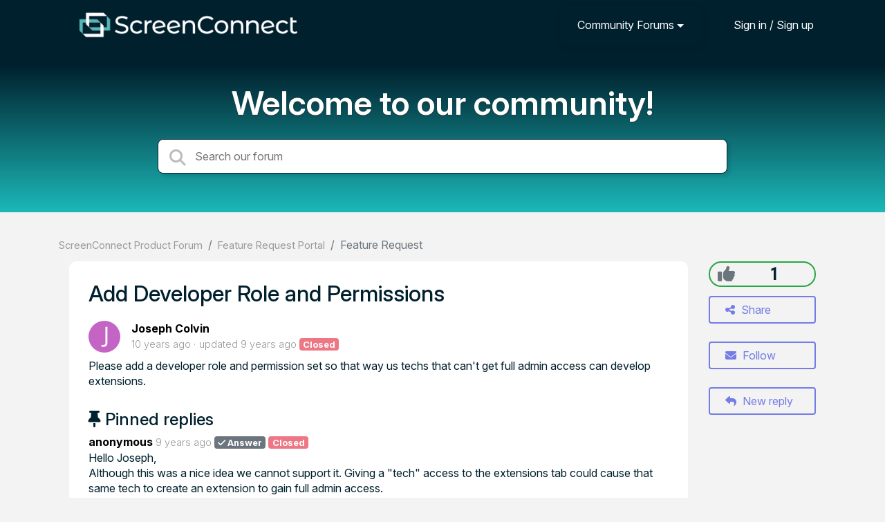

--- FILE ---
content_type: text/html; charset=utf-8
request_url: https://screenconnect.product.connectwise.com/communities/1/topics/423-add-developer-role-and-permissions
body_size: 7187
content:
<!doctype html>
<html lang="en" dir="ltr" class="view-community page-item " data-view="community" data-page="item" data-forum="1" data-topic="423" >
    <head>
        
        <meta charset="utf-8">
        <meta http-equiv="X-UA-Compatible" content="IE=edge">
        <link rel="canonical" href="https://screenconnect.product.connectwise.com/communities/1/topics/423-add-developer-role-and-permissions"/>
        
        
        
        <meta name="viewport" content="width=device-width, initial-scale=1.0" />
        
        <link rel="shortcut icon" href="/s/attachments/18214/0/2216/d4b856cd834a73d6af9a1378a941ba7b.png" />

        
<link href="/s/libs/bootstrap/4.3.1/bootstrap.min.css" rel="preload" as="style" onload="this.onload=null;this.rel='stylesheet'" />
<noscript><link href="/s/libs/bootstrap/4.3.1/bootstrap.min.css" rel="stylesheet" type="text/css" /></noscript>

        
<link href="/s/libs/fontawesome/6.5.2/css/all.min.swap.css" rel="preload" as="style" onload="this.onload=null;this.rel='stylesheet'" />
<noscript><link href="/s/libs/fontawesome/6.5.2/css/all.min.swap.css" rel="stylesheet" type="text/css" /></noscript>


        <link rel="stylesheet" href="/s/compress/css/output.a616977998b2.css" type="text/css">

        
            <!-- Custom PROD CSS for portal -->
            
<link href="/s/css/portal/18214.1.css?version=1768658514" rel="preload" as="style" onload="this.onload=null;this.rel='stylesheet'" />
<noscript><link href="/s/css/portal/18214.1.css?version=1768658514" rel="stylesheet" type="text/css" /></noscript>

        

        

        <script>
        // GLOBAL VARS ON TOP ONLY
        // will move to global vars later
        var initqueue = [];
        if (typeof __subfolder == 'undefined') var __subfolder='';
        var _ue_globals=[];
        _ue_globals['is_staff'] = false;
        _ue_globals['user_id'] = 'None';
        _ue_globals['lang_code'] = 'en';
        _ue_globals['lang_direction'] = 'ltr';
        _ue_globals['datepicker_lang_code'] = 'en';
        _ue_globals['forum_selected'] = '1';
        _ue_globals['redactor_file_upload'] = false;
        _ue_globals['ue_version'] = 3;
        _ue_globals['max_image_upload_size'] = 5242880;
        _ue_globals['max_file_upload_size'] = 20971520;


        
        

        
        
        var _str_delete_confirmation_ = "Are you sure you want to delete this object?";
        
        function _checkYT(img){
            if(img.naturalHeight <= 90){
                var path = img.src;
                var altpath = path.replace('/maxresdefault.webp','/hqdefault.jpg').replace('/vi_webp/','/vi/');
                if (altpath != path){
                    img.src = altpath;
                }
            }
        }
        </script>

        <!-- Title for the page -->
<title>Add Developer Role and Permissions / ScreenConnect</title>

	<meta name="description" content="Please add a developer role and permission set so that way us techs that can&#x27;t get full admin access can develop extensions.">


<!-- Fonts -->
<link href="https://fonts.gstatic.com" rel="preconnect">
<link href="https://fonts.googleapis.com/css?family=Roboto:400,500,600,700|Roboto+Condensed:700&display=swap" rel="preload" as="style" onload="this.onload=null;this.rel='stylesheet'"/>
<noscript>
    <link href="https://fonts.googleapis.com/css?family=Roboto:400,500,600,700|Roboto+Condensed:700&display=swap" rel="stylesheet" type="text/css" />
</noscript>

<!-- facebook share https://developers.facebook.com/docs/plugins/share-button/ -->
<meta property="og:url"           content="https://screenconnect.product.connectwise.com/communities/1/topics/423-add-developer-role-and-permissions" />
<meta property="og:type"          content="website" />
<meta property="og:title"         content="Add Developer Role and Permissions / ScreenConnect / ScreenConnect" />
<meta property="og:description"   content="Please add a developer role and permission set so that way us techs that can&#x27;t get full admin access can develop extensions." />
<meta property="og:image"         content="" />
        
            <link rel="preconnect" href="https://fonts.googleapis.com">
<link rel="preconnect" href="https://fonts.gstatic.com" crossorigin>
<link href="https://fonts.googleapis.com/css2?family=Inter:ital,opsz,wght@0,14..32,100..900;1,14..32,100..900&display=swap" rel="stylesheet">
        
    
    </head>

    <body class="d-flex flex-column h-100">
        
        
        
        

        <div class="tmpl-layout">
	
	<header class="tmpl-header background-type-gradient">
	<!-- UE Navbar block -->
	<nav class="tmpl-navigation navbar navbar-expand-lg navbar-dark ue-section-navbar">
  <div class="container">

    <div class="col ue-portal-logo">
      <a href="/" title="ScreenConnect Product Forum">

	
		<div class="ue-center-image-inside-container" style="">
			<img style="" src="/s/attachments/18214/0/2216/1bdc784f6b45dd6a7813c9ce3b31606c.png" alt="Image" aria-label="Image"/>
		</div>
	

</a>
        </div>
    <button class="navbar-toggler" type="button" data-toggle="collapse" data-target="#navbarNavDropdown" aria-controls="navbarNavDropdown" aria-expanded="false" aria-label="Toggle navigation">
      <span class="navbar-toggler-icon"></span>
    </button>
    <div class="collapse navbar-collapse" id="navbarNavDropdown">
      

    <ul class="navbar-nav">
      
          
          <li class="nav-item ue-nav-item-portal">
            
            <a class="nav-link" href="/"><i class="fas fa-headphones"></i>ScreenConnect Product Forum</a>
            
          </li>
          

      
          
          <li class="nav-item ue-nav-item-feedback dropdown active">
            <a class="nav-link dropdown-toggle" href="#" id="navbarDropdownMenuLink" role="button" data-toggle="dropdown" aria-haspopup="true" aria-expanded="false"><i class="fas fa-th-large"></i>Community Forums</a>
            <div class="dropdown-menu" aria-labelledby="navbarDropdownMenuLink">
              
                <a class="dropdown-item d-flex justify-content-between align-items-center" href="/communities/67-general-discussion">
                    <div class="label">General Discussion</div>
                    
                        <span class="badge badge-primary badge-pill">104</span>
                    
                </a>

              
                <a class="dropdown-item d-flex justify-content-between align-items-center" href="/communities/1-feature-request-portal">
                    <div class="label">Feature Request Portal</div>
                    
                        <span class="badge badge-primary badge-pill">2,761</span>
                    
                </a>

              
                <a class="dropdown-item d-flex justify-content-between align-items-center" href="/communities/26-screenconnect-output-stream">
                    <div class="label">ScreenConnect Output Stream</div>
                    
                        <span class="badge badge-primary badge-pill">125</span>
                    
                </a>

              
            </div>
          </li>
          

      
    </ul>


        <ul class="navbar-nav ue-navbar-right-options">
          


          
<li class="nav-item dropdown user-menu">

    <a class="nav-link" rel="nofollow" href="/user/login?next=/communities/1/topics/423-add-developer-role-and-permissions" aria-label="Sign in"><i class="fas fa-sign-in-alt"></i><span class="d-none d-md-inline"> Sign in / Sign up</span></a>

</li>

        </ul>
    </div>

  </div>
</nav>
	<!-- /UE Navbar block -->

	
		
		  <div class="tmpl-intro ue-section-main-text py-3">
  <div class="container header-search">
  <!-- <div class="row">
     
        <div class="col ue-portal-logo">
          

	
		<div class="ue-center-image-inside-container" style="">
			<img style="" src="/s/attachments/18214/0/2216/1bdc784f6b45dd6a7813c9ce3b31606c.png" alt="Image" aria-label="Image"/>
		</div>
	

 
      </div></div>-->
    <div class="row">
        <div class="col d-flex flex-column justify-content-center">
          <h2>Welcome to our community!</h2>
          <p class="section-subtitle"></p>
        </div>
    </div>
    <div class="tmpl-main-search ue-section-search">
  <div class="container">
    
<div id="ue_search" class="ue-module ue-module-search">
    <form action="/search" class="ue-module-search-form" autocomplete="off" id="ue-module-search-form" method="get">
        <input type="hidden" name="csrfmiddlewaretoken" value="7pC62NumwYs1gVZnLkhfyZ19q6M7JguM4a7CGXD8jj9O1tMFVToJnxF7yPXn9TaS">
        <input type="hidden" name="forum_id" value="1"/>
        
        <input placeholder="Search our forum" type="text" name="search" class="input-search" value="" autocomplete="off" data-action="ue-search" data-forum-id="1" data-result-limit="10" data-category-id="0">
    	<div class="ue-module-search-results"></div>
    </form>
</div>

  </div>
</div>
      
  </div>
</div>
		
		<!-- <div class="tmpl-main-search ue-section-search">
  <div class="container">
    
<div id="ue_search" class="ue-module ue-module-search">
    <form action="/search" class="ue-module-search-form" autocomplete="off" id="ue-module-search-form" method="get">
        <input type="hidden" name="csrfmiddlewaretoken" value="7pC62NumwYs1gVZnLkhfyZ19q6M7JguM4a7CGXD8jj9O1tMFVToJnxF7yPXn9TaS">
        <input type="hidden" name="forum_id" value="1"/>
        
        <input placeholder="Search our forum" type="text" name="search" class="input-search" value="" autocomplete="off" data-action="ue-search" data-forum-id="1" data-result-limit="10" data-category-id="0">
    	<div class="ue-module-search-results"></div>
    </form>
</div>

  </div>
</div> -->
	

	
</header>
	<div class="ue-page mb-auto pt-4 pb-4">
		<div class="container">
			<div class="tmpl-community-topic">
  <nav aria-label="breadcrumb">
<ol class="breadcrumb">
  
    
    <li class="breadcrumb-item"><a href="/">ScreenConnect Product Forum</a></li>
    
  
    
    <li class="breadcrumb-item"><a href="/communities/1-feature-request-portal">Feature Request Portal</a></li>
    
  
    
    <li class="breadcrumb-item active" aria-current="page">Feature Request</li>
    
  
</ol>
</nav>


  <div class="row">
    <div class="col-md-10 col-xs-12">
      <div class="ue-module-panel-lg">
        <article>
          <h1 class="ue-title">Add Developer Role and Permissions</h1>
          <div class="ue-item-body">
            <div class="ue-item-details">
              <div class="ue-icon"><img class="avatar" style="height:46px;width:46px;background-color:#C464C4;" src="https://cdn.userecho.com/characters/74.png?1" alt="Avatar"/>
</div>
              <div class="ue-info">
                <div class="ue-author-name"><strong><a class="portal-user-link"href="/users/353-joseph-colvin">Joseph Colvin</a> </strong></div>
                <ul class="ue-meta-group">
                  <li><time datetime="2016-05-20 12:27:09" title="May 20, 2016 12:27 p.m.">10 years ago</time></li>
                  
                    <li>updated <time datetime="2016-09-09 13:03:23" title="Sept. 9, 2016 1:03 p.m.">9 years ago</time></li>
                  
                  <li><span class="badge badge-secondary ue-badge-status" style="background-color:#ee7785">Closed</span></li>
                </ul>
              </div>
            </div>

            <div class="ue-item-content ue-content">
              <p>Please add a developer role and permission set so that way us techs that can't get full admin access can develop extensions.</p>
            </div>
        
            
<div class="custom-fields">
  
</div>


            <div class="tmpl-tags-in-item ue-item-tags">
  
</div>

            

            

          </div>

        </article>
        

        
        <div class="ue-list ue-comments ue-comments-pinned">
          <div class="ue-comments-header-placeholder">
              <div class="ue-comments-header"><i class="fas fa-thumbtack"></i> Pinned replies</div>
          </div>
          
            <div class="tmpl-comment-item ue-comment" id="comment-1484" data-comment-id="1484" data-user-id="155">
  <div class="ue-avatar"><img class="avatar" style="height:46px;width:46px;background-color:#9DBC4A;" src="https://cdn.userecho.com/characters/97.png?1" alt="Avatar"/>
</div>
  <div>
    <div class="float-right">
      	<div class="ue-voter ue-voting-comment" data-comment-id="1484">
	
		<a class="ue-vote-btn ue-vote-btn-positive" data-action="vote-comment" data-vote-value="1" href="#" aria-label="+1">
	    	<i class="fas fa-thumbs-up"></i>
	  	</a>
		<div class="ue-votes vote-value" data-action="vote" data-vote-value="0"><span class="vote-value-count">0</span></div>

		
	
	</div>


    </div>
    <div class="ue-comment-details">
      <strong><a class="portal-user-link"href="/users/155-anonymous">anonymous</a> </strong>
      <ul class="ue-meta-group">
        <!-- leave li.ue-meta-data in one line to hide if content is emply! -->
        <li><time datetime="2016-09-09 13:03:23" title="Sept. 9, 2016 1:03 p.m.">9 years ago</time></li>

        
        
          <li><span class="badge badge-secondary"><i class="fas fa-check"></i> Answer</span></li>
        
        <li></li>
        <li></li>
        <li><span class="badge badge-secondary ue-badge-status" style="background-color:#ee7785">Closed</span></li>
      </ul>
    </div>
    <div class="comment-text ue-content"><p>Hello Joseph,</p><p>Although this was a nice idea we cannot support it. Giving a "tech" access to the extensions tab could cause that same tech to create an extension to gain full admin access.</p></div>
    <div class="ue-comment-actions">
      
<div data-comment-id="1484">
  
 	<a data-action="ue-reply-to" href="#" rel="nofollow"><i class="fas fa-reply"></i><span class="hidden-xs"> Reply</span></a>
  

  

  

  

  <a data-action="ue-show-copy-link" href="/communities/1/topics/423-add-developer-role-and-permissions?redirect_to_reply=1484#comment-1484"><i class="fas fa-link"></i><span class="hidden-xs"> Link</span></a>
</div>
    </div>
  </div>
</div>
          
        </div>
        
      </div>

    </div>

    <div class="col-md-2 col-xs-12">
      <div class="ue-side-panel">
        <aside>
          
  <div class="ue-voter ue-voting-topic voting-view-v3 voting-single ue-item-vote-positive" data-topic-id="423" title='Voting is disabled' disabled="disabled">

    <div class="ue-vote-positive">
      <a class="ue-vote-btn ue-vote-btn-positive" data-action="vote" data-vote-value="1" href="#" aria-label="+1">
          <i class="fas fa-thumbs-up"></i>
        </a>
        
    </div>

    <div class="vote-value" data-action="vote" data-vote-value="0"><span class="vote-value-count">1</span></div>


    
  </div>



          <div class="ue-item-actions">
            
<div data-item-id="423">
    
      
  
    <div class="tmpl-share-item ue-item-action ue-share ue-align-right">
      <button class="btn btn-primary btn-share" data-action="ue-share-object">
        <i class="fas fa-share-alt"></i>
        <span>Share</span>
      </button>
      
<div class="ue-share-panel">
    
    <a class="ue-share-facebook" data-action='ue-save-share' data-share-type='facebook' href="https://www.facebook.com/sharer/sharer.php?u=https%3A//screenconnect.product.connectwise.com/communities/1/topics/423-add-developer-role-and-permissions" target="_blank" rel="noopener noreferrer"><span class="fa-stack fa-lg"><i class="fas fa-circle fa-stack-2x color-facebook"></i><i class="fab fa-facebook-f fa-stack-1x fa-inverse"></i></span></a>
    
    
    <a class="ue-share-twitter" data-action='ue-save-share' data-share-type='twitter' href="https://x.com/home?status=" target="_blank" rel="noopener noreferrer"><span class="fa-stack fa-lg"><i class="fas fa-circle fa-stack-2x color-twitter"></i><i class="fab fa-x-twitter fa-stack-1x fa-inverse"></i></span></a>
    
    
    <a class="ue-share-linkedin" data-action='ue-save-share' data-share-type='linkedin' href="https://www.linkedin.com/shareArticle?mini=true&url=https%3A//screenconnect.product.connectwise.com/communities/1/topics/423-add-developer-role-and-permissions&title=&summary=&source=" target="_blank" rel="noopener noreferrer"><span class="fa-stack fa-lg"><i class="fas fa-circle fa-stack-2x color-linkedin"></i><i class="fab fa-linkedin-in fa-stack-1x fa-inverse"></i></span></a>
    
    
    <!--<a class="ue-print" href="javascript:print();" target="_blank"><i class="fa-fw fas fa-print"></i></a>-->

</div>

    </div>
  

    

    
      <div class="ue-item-action">
        
<button class="btn btn-primary btn-follow" data-toggle="tooltip" data-follow-text="Follow" data-following-text="Following" data-loading-text="<i class='fas fa-sync fa-spin'></i>" data-object-type="topic" data-object-id="423" data-action="ue-follow-object"><i class="fas fa-envelope"></i> <span>Follow</span></button>

      </div>
    

    

    

    
      <div class="ue-item-action">
        <button class="btn btn-primary ue-btn-new-reply" data-action="ue-reply-new"><i class="fas fa-reply"></i> New reply</button>
      </div>
    
</div>
          </div>
        </aside>
      </div>
    </div>
  </div>

  <div class="tmpl-comments ue-list ue-comments ue-comments-panel">
  
  <div class="row">
    <div class="col-md-10 col-xs-12">
      <div class="ue-module-panel-lg">

      
      <div class="ue-comments-header-placeholder">
          <div class="ue-comments-header">Replies <span class="badge badge-secondary">1</span></div>
          <div>
<ul class="nav nav-pills ue-list-filter">
    
    <li class="nav-item dropdown filter-order">
        <a class="nav-link dropdown-toggle" href="#" id="dropdownMenuButton_order" data-toggle="dropdown" aria-haspopup="true" aria-expanded="false">
            Oldest first
        </a>
        <div class="dropdown-menu" aria-labelledby="dropdownMenuButton_order">
            
                <a class="dropdown-item d-flex justify-content-between align-items-center" href="?comment_filter_order=newest">
                    Newest first
                    <span class="badge badge-primary badge-pill"></span>
                </a>
            
                <a class="dropdown-item d-flex justify-content-between align-items-center active" href="?comment_filter_order=oldest">
                    Oldest first
                    <span class="badge badge-primary badge-pill"></span>
                </a>
            
        </div>
    </li>
    
</ul></div>
      </div>
      

      
        
          <div class="tmpl-comment-item ue-comment" id="comment-1484" data-comment-id="1484" data-user-id="155">
  <div class="ue-avatar"><img class="avatar" style="height:46px;width:46px;background-color:#9DBC4A;" src="https://cdn.userecho.com/characters/97.png?1" alt="Avatar"/>
</div>
  <div>
    <div class="float-right">
      	<div class="ue-voter ue-voting-comment" data-comment-id="1484">
	
		<a class="ue-vote-btn ue-vote-btn-positive" data-action="vote-comment" data-vote-value="1" href="#" aria-label="+1">
	    	<i class="fas fa-thumbs-up"></i>
	  	</a>
		<div class="ue-votes vote-value" data-action="vote" data-vote-value="0"><span class="vote-value-count">0</span></div>

		
	
	</div>


    </div>
    <div class="ue-comment-details">
      <strong><a class="portal-user-link"href="/users/155-anonymous">anonymous</a> </strong>
      <ul class="ue-meta-group">
        <!-- leave li.ue-meta-data in one line to hide if content is emply! -->
        <li><time datetime="2016-09-09 13:03:23" title="Sept. 9, 2016 1:03 p.m.">9 years ago</time></li>

        
        
          <li><span class="badge badge-secondary"><i class="fas fa-check"></i> Answer</span></li>
        
        <li></li>
        <li></li>
        <li><span class="badge badge-secondary ue-badge-status" style="background-color:#ee7785">Closed</span></li>
      </ul>
    </div>
    <div class="comment-text ue-content"><p>Hello Joseph,</p><p>Although this was a nice idea we cannot support it. Giving a "tech" access to the extensions tab could cause that same tech to create an extension to gain full admin access.</p></div>
    <div class="ue-comment-actions">
      
<div data-comment-id="1484">
  
 	<a data-action="ue-reply-to" href="#" rel="nofollow"><i class="fas fa-reply"></i><span class="hidden-xs"> Reply</span></a>
  

  

  

  

  <a data-action="ue-show-copy-link" href="/communities/1/topics/423-add-developer-role-and-permissions?redirect_to_reply=1484#comment-1484"><i class="fas fa-link"></i><span class="hidden-xs"> Link</span></a>
</div>
    </div>
  </div>
</div>
        
        ﻿
      

      
        
        <div><a class="btn btn-primary btn-sign-in" href="/user/login?next=%2Fcommunities%2F1%2Ftopics%2F423-add-developer-role-and-permissions" rel="nofollow"><i class="fas fa-sign-in-alt"></i> <span>Sign in to leave a comment</span></a></div>
      
      </div>
    </div>
  </div>
</div>
</div>
		</div>
	</div>
	<div class="tmpl-footer">
	<!-- ue-section-custom-footer -->
	
	<!-- /ue-section-custom-footer -->

	<!-- ue-section-footer - DO NOT REMOVE IF YOUR PLAN HAS NO WHITE-LABEL OPTION! -->
	
<footer class="ue-section-footer py-2 footer text-center">
  <div class="container">
    Customer support portal powered by <a href="https://userecho.com?pcode=pwbue_label_screenconnect&amp;utm_source=pblv5&amp;utm_medium=cportal&amp;utm_campaign=pbue" target="_blank" rel="noopener noreferrer">UserEcho</a>
  </div>
</footer>

	<!-- /ue-section-footer -->
</div>
</div>

        
        <script src="/s/libs/jquery/3.6.0/jquery.min.js"></script>
        
        <script src="/s/libs/popper.js/1.15.0/popper.min.js"></script>
        <script src="/s/libs/bootstrap/4.3.1/bootstrap.min.js"></script>

        <script src="/s/compress/js/output.9899ffc8b2e5.js"></script>

        <script>
            
            Sentry.init({ dsn: 'https://d6e663a43b37aa5393452888c008fea9@sentry.userecho.com/7' });
            Sentry.configureScope(function(scope){
                scope.setUser({"id": "None","username": ""});
                scope.setExtra("project_id", "18214");
            });
        </script>
  
        
          
        

        

        
<script>
$(document).ready(function() {
    


    
});


</script>


        
        <input type="hidden" name="csrfmiddlewaretoken" value="0ge1HS3I1wh4g8ybomfGdDWA5AtkytyhX1Jxl2cuORYR1GltyVma2bAydjEAY6en">

        
        <!-- JSI18N START -->
<script>
'use strict';
{
  const globals = this;
  const django = globals.django || (globals.django = {});

  
  django.pluralidx = function(count) { return (count == 1) ? 0 : 1; };
  

  /* gettext library */

  django.catalog = django.catalog || {};
  

  if (!django.jsi18n_initialized) {
    django.gettext = function(msgid) {
      const value = django.catalog[msgid];
      if (typeof value === 'undefined') {
        return msgid;
      } else {
        return (typeof value === 'string') ? value : value[0];
      }
    };

    django.ngettext = function(singular, plural, count) {
      const value = django.catalog[singular];
      if (typeof value === 'undefined') {
        return (count == 1) ? singular : plural;
      } else {
        return value.constructor === Array ? value[django.pluralidx(count)] : value;
      }
    };

    django.gettext_noop = function(msgid) { return msgid; };

    django.pgettext = function(context, msgid) {
      let value = django.gettext(context + '\x04' + msgid);
      if (value.includes('\x04')) {
        value = msgid;
      }
      return value;
    };

    django.npgettext = function(context, singular, plural, count) {
      let value = django.ngettext(context + '\x04' + singular, context + '\x04' + plural, count);
      if (value.includes('\x04')) {
        value = django.ngettext(singular, plural, count);
      }
      return value;
    };

    django.interpolate = function(fmt, obj, named) {
      if (named) {
        return fmt.replace(/%\(\w+\)s/g, function(match){return String(obj[match.slice(2,-2)])});
      } else {
        return fmt.replace(/%s/g, function(match){return String(obj.shift())});
      }
    };


    /* formatting library */

    django.formats = {
    "DATETIME_FORMAT": "N j, Y, P",
    "DATETIME_INPUT_FORMATS": [
      "%Y-%m-%d %H:%M:%S",
      "%Y-%m-%d %H:%M:%S.%f",
      "%Y-%m-%d %H:%M",
      "%m/%d/%Y %H:%M:%S",
      "%m/%d/%Y %H:%M:%S.%f",
      "%m/%d/%Y %H:%M",
      "%m/%d/%y %H:%M:%S",
      "%m/%d/%y %H:%M:%S.%f",
      "%m/%d/%y %H:%M",
      "%Y-%m-%d"
    ],
    "DATE_FORMAT": "N j, Y",
    "DATE_INPUT_FORMATS": [
      "%Y-%m-%d",
      "%m/%d/%Y",
      "%m/%d/%y",
      "%b %d %Y",
      "%b %d, %Y",
      "%d %b %Y",
      "%d %b, %Y",
      "%B %d %Y",
      "%B %d, %Y",
      "%d %B %Y",
      "%d %B, %Y"
    ],
    "DECIMAL_SEPARATOR": ".",
    "FIRST_DAY_OF_WEEK": 0,
    "MONTH_DAY_FORMAT": "F j",
    "NUMBER_GROUPING": 3,
    "SHORT_DATETIME_FORMAT": "m/d/Y P",
    "SHORT_DATE_FORMAT": "m/d/Y",
    "THOUSAND_SEPARATOR": ",",
    "TIME_FORMAT": "P",
    "TIME_INPUT_FORMATS": [
      "%H:%M:%S",
      "%H:%M:%S.%f",
      "%H:%M"
    ],
    "YEAR_MONTH_FORMAT": "F Y"
  };

    django.get_format = function(format_type) {
      const value = django.formats[format_type];
      if (typeof value === 'undefined') {
        return format_type;
      } else {
        return value;
      }
    };

    /* add to global namespace */
    globals.pluralidx = django.pluralidx;
    globals.gettext = django.gettext;
    globals.ngettext = django.ngettext;
    globals.gettext_noop = django.gettext_noop;
    globals.pgettext = django.pgettext;
    globals.npgettext = django.npgettext;
    globals.interpolate = django.interpolate;
    globals.get_format = django.get_format;

    django.jsi18n_initialized = true;
  }
};

</script>
<!-- JSI18N END -->

        <!-- add chat support to the portal -->

        
        <script>
            $(document).ready(function() {
                try{
                    if (window.location !== window.parent.location){
                        window.parent.postMessage(['ue_widget_loaded',''], '*');
                    }
                } catch (e) {}

                
                if ($.inArray( $("html").attr("data-page"), [ 'topic', 'article', 'ticket', 'item']) != -1){
                    initImageZoom($('.ue-content img'));
                }

                // tmp: will move to the form later
                if ($("html[data-page='new'][data-view='helpdesk']").length > 0){
                    $('textarea#id_description').closest('.form-group').append($("<div class=\"field-actions\"><button class=\"btn btn-file-upload\" onclick=\"$(this).closest('.form-group').find('.redactor-toolbar a[data-re-name=file]')[0].click();return false;\"><i class=\"fas fa-upload\"></i> Upload file</button></div>"));
                }

            });


            

        
        $(document).ready(function(){
            $( "#id_topic_form[data-mode='new']" ).submit(function( event ) {
                try{
                    var user_env_json = getUserEnv();
                    
                    
                    $(this).find('#id_user_env').val(JSON.stringify(user_env_json));
                } catch (e) {}
            })
        });

        </script>



        

  <!-- USERECHO GA4 Google tag (gtag.js) -->
  
  
  <script async src="https://www.googletagmanager.com/gtag/js?id=G-KV4LQFT7ZN&l=dataLayerUE"></script>
  <script>
    window.dataLayerUE = window.dataLayerUE || []
    function ue_gtag_ga4() {
      dataLayerUE.push(arguments)
    }
    ue_gtag_ga4('js', new Date())
    ue_gtag_ga4('config', 'G-KV4LQFT7ZN', {
      ue_server_name: 'us4',
      ue_project_id: '18214'
    })
  </script>

  <script>
    function uegtagSend(action, params) {
      ue_gtag_ga4('send', action, params)
    }
    function trackEvent(category, action, label) {
      uegtagSend('event', { eventCategory: category, eventAction: action, eventLabel: label })
    }
    function gaTrackSearch(forum_id, search_path, search_text) {
      if (!search_text) return
      uegtagSend('search', search_text.toLowerCase())
    }
    function gaTrackSearchV3(search_text) {
      // uses for ue v3
      if (!search_text) return
      uegtagSend('search', search_text.toLowerCase())
    }
  </script>


        
        
        <div id="confirm_dialog" class="modal fade" tabindex="-1" role="dialog">
  <div class="modal-dialog" role="document">
    <div class="modal-content">
      <div class="modal-header">
        <h5 class="modal-title">Confirm</h5>
        <button type="button" class="close" data-dismiss="modal" aria-label="Close"></button>
      </div>
      <div class="modal-body confirm-dialog-message">
      </div>
      <div class="modal-footer">
        <button type="button" class="btn btn-primary confirm-dialog-btn-yes">Yes</button>
        <button type="button" class="btn confirm-dialog-btn-no" data-dismiss="modal">No</button>
      </div>
    </div>
  </div>
</div>

        
    </body>
</html>
